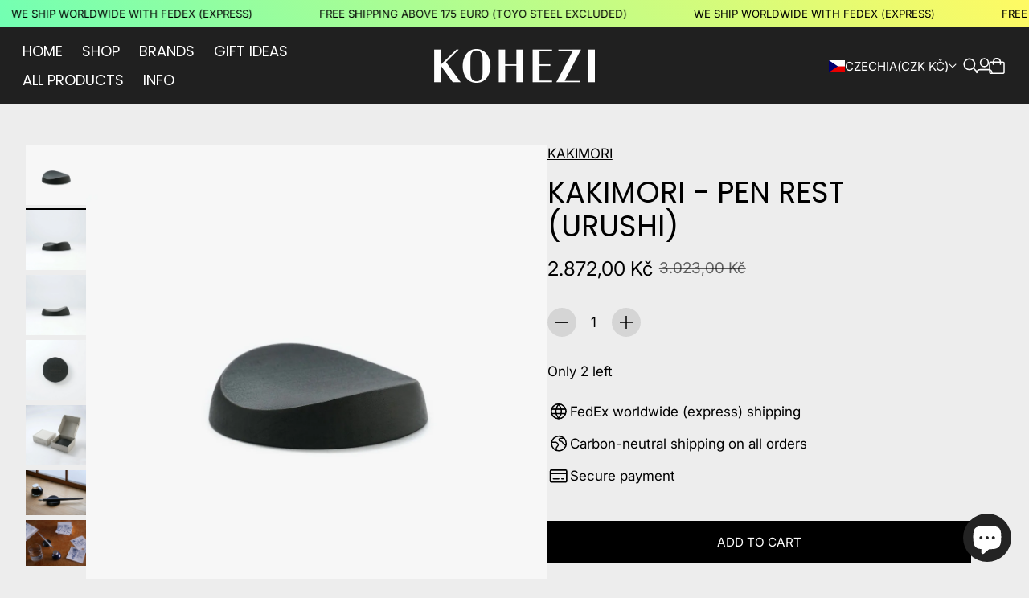

--- FILE ---
content_type: text/javascript
request_url: https://www.kohezi.com/cdn/shop/t/70/assets/localization-form.js?v=130428835484426985041756391735
body_size: -511
content:
class LocalizationForm extends HTMLElement{connectedCallback(){this.elements={form:this.querySelector("form"),input:this.querySelector("[js-localization-input]"),options:this.querySelectorAll("[js-localization-option]")},this.eventController=new AbortController,this.elements.options.forEach(option=>option.addEventListener("click",e=>this.onOptionClick(e),{signal:this.eventController.signal}))}disconnectedCallback(){this.eventController.abort()}onOptionClick(e){e.preventDefault(),this.elements.input.value=e.currentTarget.dataset.value,this.elements.form.submit()}}customElements.get("localization-form")||customElements.define("localization-form",LocalizationForm);
//# sourceMappingURL=/cdn/shop/t/70/assets/localization-form.js.map?v=130428835484426985041756391735
